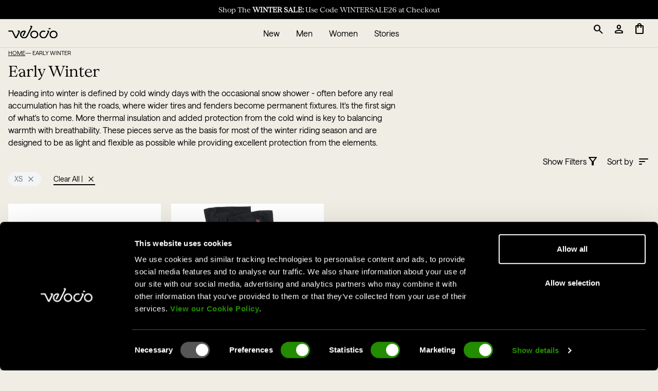

--- FILE ---
content_type: text/css; charset=utf-8
request_url: https://fonts.googleapis.com/css2?family=Material+Symbols+Rounded:opsz,wght,FILL,GRAD@20..48,100..700,0..1,-50..200&icon_names=account_circle,add,add_circle,arrow_back,arrow_forward,check_circle,chevron_left,chevron_right,close,content_copy,error,featured_seasonal_and_gifts,filter_alt,help,keyboard_arrow_down,language,local_shipping,logout,menu,open_in_new,person,person_check,search,shopping_bag,sort,straighten,warning
body_size: 181
content:
@font-face {
  font-family: 'Material Symbols Rounded';
  font-style: normal;
  font-weight: 100 700;
  src: url(https://fonts.gstatic.com/icon/font?kit=sykg-zNym6YjUruM-QrEh7-nyTnjDwKNJ_190FjzaqkNCeEVK-Sgbny0MLa759EVFVuxl417ihGnzWmy6QtQJwwnLlOOv2b5jYH15A0AtF3yVZNHrRnAW7YiLERyMH0MayxuAXqo&skey=70ddea8fe54d532e&v=v311) format('woff2');
}

.material-symbols-rounded {
  font-family: 'Material Symbols Rounded';
  font-weight: normal;
  font-style: normal;
  font-size: 24px;
  line-height: 1;
  letter-spacing: normal;
  text-transform: none;
  display: inline-block;
  white-space: nowrap;
  word-wrap: normal;
  direction: ltr;
  -webkit-font-feature-settings: 'liga';
  -webkit-font-smoothing: antialiased;
}


--- FILE ---
content_type: text/css
request_url: https://intl.velocio.cc/cdn/shop/t/30/assets/header.css?v=67084581154858681821756917381
body_size: 43
content:
/** Shopify CDN: Minification failed

Line 68:12 Expected identifier but found whitespace
Line 69:6 Unexpected "{"
Line 70:14 Expected ":"

**/
.nav-logo {
  margin-top: -5px;
}

.material-icons-outlined.account-icon {
  position: relative;
}

.material-symbols-outlined.logged-in {
  font-size: 16px;
  position: absolute;
  top: -4px;
  right: -8px;
  color: green;
  background: white;
  border-radius: 30px;
}

.icon-nav {
  display: flex;
  flex-direction: row;
  flex-wrap: nowrap;
  align-items: center;
  justify-content: flex-end;
}

.icon-nav .nav-icon  {
  background: none;
  width: 40px;
  height: 40px;
  border-radius: 30px;
  flex-wrap: nowrap;
  align-content: center;
  align-items: center;
  justify-content: center;
  text-align: center;
  cursor: pointer;
  transition: 0.2s ease;
}

.cart-icon {
  margin-bottom: 2px;
  /*visualy center*/
}

.icon-nav .nav-icon:hover {
  background: #f3f4f6;
}

.icon-nav .nav-icon:active {
  background: #707070;
}

.pre-branding-container {
  display: none;
}

.logo-image {
  display: block;

  max-width: {
      {
      settings.logo_max_width
    }
  }

}

.nav-icon {
  z-index: 8;
}



.cart-item-quantity {
  color: #000000;
  
  font-family: 'Avenir', 'Nunito Sans', sans-serif;
  font-size: 10px;
  margin-left: 17px;
  margin-top: -24px;
  position: absolute;
  margin-bottom: 0;
  line-height: 100%;
}

.large-cart {
  margin-left: 15px;
  letter-spacing: -2px;
}

.icon-button {
  background: none;
  border: none;
  cursor: pointer;
  font-size: 36px;
  display: flex;
  align-items: center;
  justify-content: center;
  outline: none;
  transition: transform 0.3s ease, opacity 0.3s ease;
}

.user-checked {
  padding-left: 5px;
}

.icon-button .material-symbols-rounded {
  transition: transform 0.3s ease, opacity 0.3s ease;
}

.icon-button.active .material-symbols-rounded {
  transform: rotate(90deg);
  /* Example rotation */
}

.nav-logo, #menu-toggle {
  z-index: 10;
  position: relative;
}
.main-header-bar {
  background-color: var(--color-foam);
}

--- FILE ---
content_type: text/css
request_url: https://intl.velocio.cc/cdn/shop/t/30/assets/search-bar.css?v=170004510744320307571734125479
body_size: -154
content:
header{position:relative}.predictive-search{background-color:#fff;right:0;top:100%;opacity:0;position:absolute;transform:translateY(-10px);transition-duration:.2s;visibility:hidden;width:350px;z-index:500;padding-left:10px;padding-right:10px}.predictive-search.is-showing{opacity:1;transform:translateY(0);visibility:visible}.predictive-search__product{align-items:flex-start;display:flex;padding:10px;width:100%}.predictive-search__product img{width:25%;transition:opacity .2s ease-in}input[type=search]::-ms-clear{display:none;width:0;height:0}input[type=search]::-ms-reveal{display:none;width:0;height:0}input[type=search]::-webkit-search-decoration,input[type=search]::-webkit-search-cancel-button,input[type=search]::-webkit-search-results-button,input[type=search]::-webkit-search-results-decoration{display:none}.search{position:absolute;right:0;top:0;width:100%;background-color:#fff;padding:10px 24px 11px 16px;z-index:30;opacity:0;visibility:hidden;transform:translate(-250px);transition:opacity .5s cubic-bezier(.4,0,.2,1),transform .5s cubic-bezier(.4,0,.2,1),visibility .3s}.search.show{opacity:1;visibility:visible;transform:translate(0)}.search-wrapper{display:flex;flex-direction:row;align-items:center;justify-content:space-between;width:100%}.search-logo{display:none}.search-bar{display:flex;width:80%;position:relative}.search input{width:100%;border-radius:30px;background:#f3f4f6;padding:6px 18px}#search-clear{position:absolute;background:#f3f4f6;border-radius:30px;right:0;width:34px;height:34px;display:flex;flex-direction:row;flex-wrap:nowrap;align-items:center;justify-content:center}#search-clear:hover{background:#bdbdbd;cursor:pointer}.predictive-search{width:100%;overflow-y:scroll;overflow-x:hidden;max-height:calc(100vh - 150px)}@media (min-width: 769px){.search-logo{display:inherit;margin-top:-4px}.search-bar{width:40%}}
/*# sourceMappingURL=/cdn/shop/t/30/assets/search-bar.css.map?v=170004510744320307571734125479 */


--- FILE ---
content_type: text/json
request_url: https://conf.config-security.com/model
body_size: 86
content:
{"title":"recommendation AI model (keras)","structure":"release_id=0x41:39:47:41:46:60:33:2e:59:22:23:79:62:57:47:2a:22:34:68:55:2b:35:23:46:34:32:29:43:5d;keras;jq1y12ac04pewkjj7oi99mjxhgufy7s1oej655xowsa4ur1g1002g25wvc0d4v7v3hnp9g1m","weights":"../weights/41394741.h5","biases":"../biases/41394741.h5"}

--- FILE ---
content_type: text/javascript
request_url: https://intl.velocio.cc/cdn/shop/t/30/assets/collection-filters-v2.js?v=129730296112719851111741029198
body_size: 660
content:
document.addEventListener("DOMContentLoaded",()=>{({init(){this.filterForm=document.querySelector("#filter-form"),this.collectionSection=document.querySelector(".collection-page"),!(!this.filterForm||!this.collectionSection)&&(this.productGrid=document.querySelector(".collection-products"),this.productGrid&&this.productGrid.children.length===0&&this.noProductsFound(),this.formState(),this.bindEvents(),this.initSortDropdown(),this.initFilterToggles(),this.initFilterClose())},formState(){const formState=localStorage.getItem("vel_sidebarFiltersState"),sidebarFilters=document.querySelector(".sidebar-filters_wrapper");formState==="open"&&(sidebarFilters.classList.remove("closed"),document.querySelector(".filter-toggle").classList.add("closed"))},noProductsFound(){const noProductsWrapper=document.createElement("div");noProductsWrapper.className="no-products-found";const noProductsHeading=document.createElement("h4"),noProductsText=document.createElement("p");noProductsHeading.textContent="No Products Found",noProductsText.textContent="We couldn't find any products matching your filters. Please try again with different filters.",noProductsWrapper.appendChild(noProductsHeading),noProductsWrapper.appendChild(noProductsText),this.productGrid.appendChild(noProductsWrapper)},bindEvents(){this.filterForm.addEventListener("input",event=>this.onFilterChange(event));const applyFiltersBtn=document.querySelector("#apply-filters_btn");applyFiltersBtn&&applyFiltersBtn.addEventListener("click",event=>{event.preventDefault(),this.animateSidebarFilters(),document.querySelector(".sidebar-filters_wrapper").classList.add("closed"),document.querySelector(".filter-toggle").classList.remove("closed"),localStorage.setItem("vel_sidebarFiltersState","closed")})},initSortDropdown(){const sortDropdown=document.querySelector(".sort-dropdown");sortDropdown&&sortDropdown.addEventListener("click",event=>this.onSortChange(event))},onSortChange(event){const url=new URL(window.location.href),params=new URLSearchParams(url.search);params.delete("sort_by"),params.delete("page");const sortValue=event.target.dataset.value;params.append("sort_by",sortValue),this.renderSection(params.toString())},onFilterChange(event){const url=new URL(window.location.href),filterParams=new URLSearchParams(url.search);Array.from(filterParams.keys()).forEach(key=>{(key.startsWith("filter.")||key==="page")&&filterParams.delete(key)}),this.filterForm.querySelectorAll('input[type="checkbox"]:checked').forEach(input=>{filterParams.append(input.name,input.value)}),this.renderSection(filterParams.toString())},initFilterToggles(){const filterCategories=document.querySelectorAll(".filter-group");if(!filterCategories)return;let filterPositions=[];const storedPositions=localStorage.getItem("vel_filterPositions");storedPositions&&(filterPositions=JSON.parse(storedPositions)),filterCategories.forEach(category=>{const position=category.dataset.filterPosition;if(filterPositions.includes(position)){category.classList.add("open");const arrow=category.querySelector("img");arrow&&arrow.classList.add("rotate-180")}const handleInteraction=()=>{const isOpen=category.classList.toggle("open");isOpen?filterPositions.includes(position)||filterPositions.push(position):filterPositions=filterPositions.filter(pos=>pos!==position),localStorage.setItem("vel_filterPositions",JSON.stringify(filterPositions));const arrow=category.querySelector("img");arrow&&arrow.classList.toggle("rotate-180",isOpen)};category.addEventListener("click",event=>{handleInteraction()})})},animateSidebarFilters(){const sidebarFilters=document.querySelector(".sidebar-filters_wrapper");sidebarFilters.classList.add("animate"),setTimeout(()=>{sidebarFilters.classList.remove("animate")},300)},initFilterClose(){const filterToggle=document.querySelector(".filter-toggle");if(!filterToggle)return;const sortToggle=document.querySelector(".sort-toggle");if(!sortToggle)return;const sidebarFilters=document.querySelector(".sidebar-filters_wrapper"),filterButton=document.querySelector(".filter-toggle");if(sidebarFilters){filterToggle.addEventListener("click",()=>{this.animateSidebarFilters(),sidebarFilters.classList.toggle("closed"),filterButton.classList.toggle("closed");const isFiltersClosed=sidebarFilters.classList.contains("closed");localStorage.setItem("vel_sidebarFiltersState",isFiltersClosed?"closed":"open")}),sortToggle.addEventListener("click",()=>{document.querySelector(".sort-dropdown").classList.toggle("hidden")});const filterClose=document.querySelector(".filter-close");if(!filterClose)return;filterClose.addEventListener("click",()=>{this.animateSidebarFilters(),sidebarFilters.classList.toggle("closed"),filterButton.classList.remove("closed"),localStorage.setItem("vel_sidebarFiltersState","closed")})}},async renderSection(searchParams){const sectionId=this.collectionSection.dataset.sectionId,url=`${window.location.pathname}?section_id=${sectionId}&${searchParams}`;try{const html=await(await fetch(url)).text();window.history.pushState({searchParams},"",`${window.location.pathname}?${searchParams}`);const newContent=new DOMParser().parseFromString(html,"text/html").querySelector(".collection-whole");newContent&&(document.querySelector(".collection-whole").innerHTML=newContent.innerHTML,this.init())}catch(error){console.error("Error updating filters:",error)}}}).init()});
//# sourceMappingURL=/cdn/shop/t/30/assets/collection-filters-v2.js.map?v=129730296112719851111741029198
